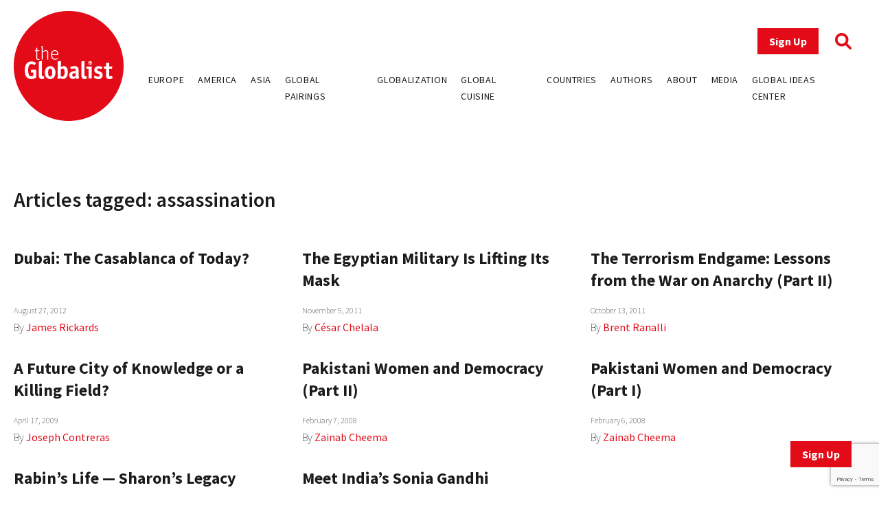

--- FILE ---
content_type: text/html; charset=utf-8
request_url: https://www.google.com/recaptcha/api2/anchor?ar=1&k=6LfY-q8pAAAAAN3LpddxMFiVySoH06K-FQfPGBtr&co=aHR0cHM6Ly93d3cudGhlZ2xvYmFsaXN0LmNvbTo0NDM.&hl=en&v=PoyoqOPhxBO7pBk68S4YbpHZ&size=invisible&anchor-ms=20000&execute-ms=30000&cb=thr7dnwtspcx
body_size: 48697
content:
<!DOCTYPE HTML><html dir="ltr" lang="en"><head><meta http-equiv="Content-Type" content="text/html; charset=UTF-8">
<meta http-equiv="X-UA-Compatible" content="IE=edge">
<title>reCAPTCHA</title>
<style type="text/css">
/* cyrillic-ext */
@font-face {
  font-family: 'Roboto';
  font-style: normal;
  font-weight: 400;
  font-stretch: 100%;
  src: url(//fonts.gstatic.com/s/roboto/v48/KFO7CnqEu92Fr1ME7kSn66aGLdTylUAMa3GUBHMdazTgWw.woff2) format('woff2');
  unicode-range: U+0460-052F, U+1C80-1C8A, U+20B4, U+2DE0-2DFF, U+A640-A69F, U+FE2E-FE2F;
}
/* cyrillic */
@font-face {
  font-family: 'Roboto';
  font-style: normal;
  font-weight: 400;
  font-stretch: 100%;
  src: url(//fonts.gstatic.com/s/roboto/v48/KFO7CnqEu92Fr1ME7kSn66aGLdTylUAMa3iUBHMdazTgWw.woff2) format('woff2');
  unicode-range: U+0301, U+0400-045F, U+0490-0491, U+04B0-04B1, U+2116;
}
/* greek-ext */
@font-face {
  font-family: 'Roboto';
  font-style: normal;
  font-weight: 400;
  font-stretch: 100%;
  src: url(//fonts.gstatic.com/s/roboto/v48/KFO7CnqEu92Fr1ME7kSn66aGLdTylUAMa3CUBHMdazTgWw.woff2) format('woff2');
  unicode-range: U+1F00-1FFF;
}
/* greek */
@font-face {
  font-family: 'Roboto';
  font-style: normal;
  font-weight: 400;
  font-stretch: 100%;
  src: url(//fonts.gstatic.com/s/roboto/v48/KFO7CnqEu92Fr1ME7kSn66aGLdTylUAMa3-UBHMdazTgWw.woff2) format('woff2');
  unicode-range: U+0370-0377, U+037A-037F, U+0384-038A, U+038C, U+038E-03A1, U+03A3-03FF;
}
/* math */
@font-face {
  font-family: 'Roboto';
  font-style: normal;
  font-weight: 400;
  font-stretch: 100%;
  src: url(//fonts.gstatic.com/s/roboto/v48/KFO7CnqEu92Fr1ME7kSn66aGLdTylUAMawCUBHMdazTgWw.woff2) format('woff2');
  unicode-range: U+0302-0303, U+0305, U+0307-0308, U+0310, U+0312, U+0315, U+031A, U+0326-0327, U+032C, U+032F-0330, U+0332-0333, U+0338, U+033A, U+0346, U+034D, U+0391-03A1, U+03A3-03A9, U+03B1-03C9, U+03D1, U+03D5-03D6, U+03F0-03F1, U+03F4-03F5, U+2016-2017, U+2034-2038, U+203C, U+2040, U+2043, U+2047, U+2050, U+2057, U+205F, U+2070-2071, U+2074-208E, U+2090-209C, U+20D0-20DC, U+20E1, U+20E5-20EF, U+2100-2112, U+2114-2115, U+2117-2121, U+2123-214F, U+2190, U+2192, U+2194-21AE, U+21B0-21E5, U+21F1-21F2, U+21F4-2211, U+2213-2214, U+2216-22FF, U+2308-230B, U+2310, U+2319, U+231C-2321, U+2336-237A, U+237C, U+2395, U+239B-23B7, U+23D0, U+23DC-23E1, U+2474-2475, U+25AF, U+25B3, U+25B7, U+25BD, U+25C1, U+25CA, U+25CC, U+25FB, U+266D-266F, U+27C0-27FF, U+2900-2AFF, U+2B0E-2B11, U+2B30-2B4C, U+2BFE, U+3030, U+FF5B, U+FF5D, U+1D400-1D7FF, U+1EE00-1EEFF;
}
/* symbols */
@font-face {
  font-family: 'Roboto';
  font-style: normal;
  font-weight: 400;
  font-stretch: 100%;
  src: url(//fonts.gstatic.com/s/roboto/v48/KFO7CnqEu92Fr1ME7kSn66aGLdTylUAMaxKUBHMdazTgWw.woff2) format('woff2');
  unicode-range: U+0001-000C, U+000E-001F, U+007F-009F, U+20DD-20E0, U+20E2-20E4, U+2150-218F, U+2190, U+2192, U+2194-2199, U+21AF, U+21E6-21F0, U+21F3, U+2218-2219, U+2299, U+22C4-22C6, U+2300-243F, U+2440-244A, U+2460-24FF, U+25A0-27BF, U+2800-28FF, U+2921-2922, U+2981, U+29BF, U+29EB, U+2B00-2BFF, U+4DC0-4DFF, U+FFF9-FFFB, U+10140-1018E, U+10190-1019C, U+101A0, U+101D0-101FD, U+102E0-102FB, U+10E60-10E7E, U+1D2C0-1D2D3, U+1D2E0-1D37F, U+1F000-1F0FF, U+1F100-1F1AD, U+1F1E6-1F1FF, U+1F30D-1F30F, U+1F315, U+1F31C, U+1F31E, U+1F320-1F32C, U+1F336, U+1F378, U+1F37D, U+1F382, U+1F393-1F39F, U+1F3A7-1F3A8, U+1F3AC-1F3AF, U+1F3C2, U+1F3C4-1F3C6, U+1F3CA-1F3CE, U+1F3D4-1F3E0, U+1F3ED, U+1F3F1-1F3F3, U+1F3F5-1F3F7, U+1F408, U+1F415, U+1F41F, U+1F426, U+1F43F, U+1F441-1F442, U+1F444, U+1F446-1F449, U+1F44C-1F44E, U+1F453, U+1F46A, U+1F47D, U+1F4A3, U+1F4B0, U+1F4B3, U+1F4B9, U+1F4BB, U+1F4BF, U+1F4C8-1F4CB, U+1F4D6, U+1F4DA, U+1F4DF, U+1F4E3-1F4E6, U+1F4EA-1F4ED, U+1F4F7, U+1F4F9-1F4FB, U+1F4FD-1F4FE, U+1F503, U+1F507-1F50B, U+1F50D, U+1F512-1F513, U+1F53E-1F54A, U+1F54F-1F5FA, U+1F610, U+1F650-1F67F, U+1F687, U+1F68D, U+1F691, U+1F694, U+1F698, U+1F6AD, U+1F6B2, U+1F6B9-1F6BA, U+1F6BC, U+1F6C6-1F6CF, U+1F6D3-1F6D7, U+1F6E0-1F6EA, U+1F6F0-1F6F3, U+1F6F7-1F6FC, U+1F700-1F7FF, U+1F800-1F80B, U+1F810-1F847, U+1F850-1F859, U+1F860-1F887, U+1F890-1F8AD, U+1F8B0-1F8BB, U+1F8C0-1F8C1, U+1F900-1F90B, U+1F93B, U+1F946, U+1F984, U+1F996, U+1F9E9, U+1FA00-1FA6F, U+1FA70-1FA7C, U+1FA80-1FA89, U+1FA8F-1FAC6, U+1FACE-1FADC, U+1FADF-1FAE9, U+1FAF0-1FAF8, U+1FB00-1FBFF;
}
/* vietnamese */
@font-face {
  font-family: 'Roboto';
  font-style: normal;
  font-weight: 400;
  font-stretch: 100%;
  src: url(//fonts.gstatic.com/s/roboto/v48/KFO7CnqEu92Fr1ME7kSn66aGLdTylUAMa3OUBHMdazTgWw.woff2) format('woff2');
  unicode-range: U+0102-0103, U+0110-0111, U+0128-0129, U+0168-0169, U+01A0-01A1, U+01AF-01B0, U+0300-0301, U+0303-0304, U+0308-0309, U+0323, U+0329, U+1EA0-1EF9, U+20AB;
}
/* latin-ext */
@font-face {
  font-family: 'Roboto';
  font-style: normal;
  font-weight: 400;
  font-stretch: 100%;
  src: url(//fonts.gstatic.com/s/roboto/v48/KFO7CnqEu92Fr1ME7kSn66aGLdTylUAMa3KUBHMdazTgWw.woff2) format('woff2');
  unicode-range: U+0100-02BA, U+02BD-02C5, U+02C7-02CC, U+02CE-02D7, U+02DD-02FF, U+0304, U+0308, U+0329, U+1D00-1DBF, U+1E00-1E9F, U+1EF2-1EFF, U+2020, U+20A0-20AB, U+20AD-20C0, U+2113, U+2C60-2C7F, U+A720-A7FF;
}
/* latin */
@font-face {
  font-family: 'Roboto';
  font-style: normal;
  font-weight: 400;
  font-stretch: 100%;
  src: url(//fonts.gstatic.com/s/roboto/v48/KFO7CnqEu92Fr1ME7kSn66aGLdTylUAMa3yUBHMdazQ.woff2) format('woff2');
  unicode-range: U+0000-00FF, U+0131, U+0152-0153, U+02BB-02BC, U+02C6, U+02DA, U+02DC, U+0304, U+0308, U+0329, U+2000-206F, U+20AC, U+2122, U+2191, U+2193, U+2212, U+2215, U+FEFF, U+FFFD;
}
/* cyrillic-ext */
@font-face {
  font-family: 'Roboto';
  font-style: normal;
  font-weight: 500;
  font-stretch: 100%;
  src: url(//fonts.gstatic.com/s/roboto/v48/KFO7CnqEu92Fr1ME7kSn66aGLdTylUAMa3GUBHMdazTgWw.woff2) format('woff2');
  unicode-range: U+0460-052F, U+1C80-1C8A, U+20B4, U+2DE0-2DFF, U+A640-A69F, U+FE2E-FE2F;
}
/* cyrillic */
@font-face {
  font-family: 'Roboto';
  font-style: normal;
  font-weight: 500;
  font-stretch: 100%;
  src: url(//fonts.gstatic.com/s/roboto/v48/KFO7CnqEu92Fr1ME7kSn66aGLdTylUAMa3iUBHMdazTgWw.woff2) format('woff2');
  unicode-range: U+0301, U+0400-045F, U+0490-0491, U+04B0-04B1, U+2116;
}
/* greek-ext */
@font-face {
  font-family: 'Roboto';
  font-style: normal;
  font-weight: 500;
  font-stretch: 100%;
  src: url(//fonts.gstatic.com/s/roboto/v48/KFO7CnqEu92Fr1ME7kSn66aGLdTylUAMa3CUBHMdazTgWw.woff2) format('woff2');
  unicode-range: U+1F00-1FFF;
}
/* greek */
@font-face {
  font-family: 'Roboto';
  font-style: normal;
  font-weight: 500;
  font-stretch: 100%;
  src: url(//fonts.gstatic.com/s/roboto/v48/KFO7CnqEu92Fr1ME7kSn66aGLdTylUAMa3-UBHMdazTgWw.woff2) format('woff2');
  unicode-range: U+0370-0377, U+037A-037F, U+0384-038A, U+038C, U+038E-03A1, U+03A3-03FF;
}
/* math */
@font-face {
  font-family: 'Roboto';
  font-style: normal;
  font-weight: 500;
  font-stretch: 100%;
  src: url(//fonts.gstatic.com/s/roboto/v48/KFO7CnqEu92Fr1ME7kSn66aGLdTylUAMawCUBHMdazTgWw.woff2) format('woff2');
  unicode-range: U+0302-0303, U+0305, U+0307-0308, U+0310, U+0312, U+0315, U+031A, U+0326-0327, U+032C, U+032F-0330, U+0332-0333, U+0338, U+033A, U+0346, U+034D, U+0391-03A1, U+03A3-03A9, U+03B1-03C9, U+03D1, U+03D5-03D6, U+03F0-03F1, U+03F4-03F5, U+2016-2017, U+2034-2038, U+203C, U+2040, U+2043, U+2047, U+2050, U+2057, U+205F, U+2070-2071, U+2074-208E, U+2090-209C, U+20D0-20DC, U+20E1, U+20E5-20EF, U+2100-2112, U+2114-2115, U+2117-2121, U+2123-214F, U+2190, U+2192, U+2194-21AE, U+21B0-21E5, U+21F1-21F2, U+21F4-2211, U+2213-2214, U+2216-22FF, U+2308-230B, U+2310, U+2319, U+231C-2321, U+2336-237A, U+237C, U+2395, U+239B-23B7, U+23D0, U+23DC-23E1, U+2474-2475, U+25AF, U+25B3, U+25B7, U+25BD, U+25C1, U+25CA, U+25CC, U+25FB, U+266D-266F, U+27C0-27FF, U+2900-2AFF, U+2B0E-2B11, U+2B30-2B4C, U+2BFE, U+3030, U+FF5B, U+FF5D, U+1D400-1D7FF, U+1EE00-1EEFF;
}
/* symbols */
@font-face {
  font-family: 'Roboto';
  font-style: normal;
  font-weight: 500;
  font-stretch: 100%;
  src: url(//fonts.gstatic.com/s/roboto/v48/KFO7CnqEu92Fr1ME7kSn66aGLdTylUAMaxKUBHMdazTgWw.woff2) format('woff2');
  unicode-range: U+0001-000C, U+000E-001F, U+007F-009F, U+20DD-20E0, U+20E2-20E4, U+2150-218F, U+2190, U+2192, U+2194-2199, U+21AF, U+21E6-21F0, U+21F3, U+2218-2219, U+2299, U+22C4-22C6, U+2300-243F, U+2440-244A, U+2460-24FF, U+25A0-27BF, U+2800-28FF, U+2921-2922, U+2981, U+29BF, U+29EB, U+2B00-2BFF, U+4DC0-4DFF, U+FFF9-FFFB, U+10140-1018E, U+10190-1019C, U+101A0, U+101D0-101FD, U+102E0-102FB, U+10E60-10E7E, U+1D2C0-1D2D3, U+1D2E0-1D37F, U+1F000-1F0FF, U+1F100-1F1AD, U+1F1E6-1F1FF, U+1F30D-1F30F, U+1F315, U+1F31C, U+1F31E, U+1F320-1F32C, U+1F336, U+1F378, U+1F37D, U+1F382, U+1F393-1F39F, U+1F3A7-1F3A8, U+1F3AC-1F3AF, U+1F3C2, U+1F3C4-1F3C6, U+1F3CA-1F3CE, U+1F3D4-1F3E0, U+1F3ED, U+1F3F1-1F3F3, U+1F3F5-1F3F7, U+1F408, U+1F415, U+1F41F, U+1F426, U+1F43F, U+1F441-1F442, U+1F444, U+1F446-1F449, U+1F44C-1F44E, U+1F453, U+1F46A, U+1F47D, U+1F4A3, U+1F4B0, U+1F4B3, U+1F4B9, U+1F4BB, U+1F4BF, U+1F4C8-1F4CB, U+1F4D6, U+1F4DA, U+1F4DF, U+1F4E3-1F4E6, U+1F4EA-1F4ED, U+1F4F7, U+1F4F9-1F4FB, U+1F4FD-1F4FE, U+1F503, U+1F507-1F50B, U+1F50D, U+1F512-1F513, U+1F53E-1F54A, U+1F54F-1F5FA, U+1F610, U+1F650-1F67F, U+1F687, U+1F68D, U+1F691, U+1F694, U+1F698, U+1F6AD, U+1F6B2, U+1F6B9-1F6BA, U+1F6BC, U+1F6C6-1F6CF, U+1F6D3-1F6D7, U+1F6E0-1F6EA, U+1F6F0-1F6F3, U+1F6F7-1F6FC, U+1F700-1F7FF, U+1F800-1F80B, U+1F810-1F847, U+1F850-1F859, U+1F860-1F887, U+1F890-1F8AD, U+1F8B0-1F8BB, U+1F8C0-1F8C1, U+1F900-1F90B, U+1F93B, U+1F946, U+1F984, U+1F996, U+1F9E9, U+1FA00-1FA6F, U+1FA70-1FA7C, U+1FA80-1FA89, U+1FA8F-1FAC6, U+1FACE-1FADC, U+1FADF-1FAE9, U+1FAF0-1FAF8, U+1FB00-1FBFF;
}
/* vietnamese */
@font-face {
  font-family: 'Roboto';
  font-style: normal;
  font-weight: 500;
  font-stretch: 100%;
  src: url(//fonts.gstatic.com/s/roboto/v48/KFO7CnqEu92Fr1ME7kSn66aGLdTylUAMa3OUBHMdazTgWw.woff2) format('woff2');
  unicode-range: U+0102-0103, U+0110-0111, U+0128-0129, U+0168-0169, U+01A0-01A1, U+01AF-01B0, U+0300-0301, U+0303-0304, U+0308-0309, U+0323, U+0329, U+1EA0-1EF9, U+20AB;
}
/* latin-ext */
@font-face {
  font-family: 'Roboto';
  font-style: normal;
  font-weight: 500;
  font-stretch: 100%;
  src: url(//fonts.gstatic.com/s/roboto/v48/KFO7CnqEu92Fr1ME7kSn66aGLdTylUAMa3KUBHMdazTgWw.woff2) format('woff2');
  unicode-range: U+0100-02BA, U+02BD-02C5, U+02C7-02CC, U+02CE-02D7, U+02DD-02FF, U+0304, U+0308, U+0329, U+1D00-1DBF, U+1E00-1E9F, U+1EF2-1EFF, U+2020, U+20A0-20AB, U+20AD-20C0, U+2113, U+2C60-2C7F, U+A720-A7FF;
}
/* latin */
@font-face {
  font-family: 'Roboto';
  font-style: normal;
  font-weight: 500;
  font-stretch: 100%;
  src: url(//fonts.gstatic.com/s/roboto/v48/KFO7CnqEu92Fr1ME7kSn66aGLdTylUAMa3yUBHMdazQ.woff2) format('woff2');
  unicode-range: U+0000-00FF, U+0131, U+0152-0153, U+02BB-02BC, U+02C6, U+02DA, U+02DC, U+0304, U+0308, U+0329, U+2000-206F, U+20AC, U+2122, U+2191, U+2193, U+2212, U+2215, U+FEFF, U+FFFD;
}
/* cyrillic-ext */
@font-face {
  font-family: 'Roboto';
  font-style: normal;
  font-weight: 900;
  font-stretch: 100%;
  src: url(//fonts.gstatic.com/s/roboto/v48/KFO7CnqEu92Fr1ME7kSn66aGLdTylUAMa3GUBHMdazTgWw.woff2) format('woff2');
  unicode-range: U+0460-052F, U+1C80-1C8A, U+20B4, U+2DE0-2DFF, U+A640-A69F, U+FE2E-FE2F;
}
/* cyrillic */
@font-face {
  font-family: 'Roboto';
  font-style: normal;
  font-weight: 900;
  font-stretch: 100%;
  src: url(//fonts.gstatic.com/s/roboto/v48/KFO7CnqEu92Fr1ME7kSn66aGLdTylUAMa3iUBHMdazTgWw.woff2) format('woff2');
  unicode-range: U+0301, U+0400-045F, U+0490-0491, U+04B0-04B1, U+2116;
}
/* greek-ext */
@font-face {
  font-family: 'Roboto';
  font-style: normal;
  font-weight: 900;
  font-stretch: 100%;
  src: url(//fonts.gstatic.com/s/roboto/v48/KFO7CnqEu92Fr1ME7kSn66aGLdTylUAMa3CUBHMdazTgWw.woff2) format('woff2');
  unicode-range: U+1F00-1FFF;
}
/* greek */
@font-face {
  font-family: 'Roboto';
  font-style: normal;
  font-weight: 900;
  font-stretch: 100%;
  src: url(//fonts.gstatic.com/s/roboto/v48/KFO7CnqEu92Fr1ME7kSn66aGLdTylUAMa3-UBHMdazTgWw.woff2) format('woff2');
  unicode-range: U+0370-0377, U+037A-037F, U+0384-038A, U+038C, U+038E-03A1, U+03A3-03FF;
}
/* math */
@font-face {
  font-family: 'Roboto';
  font-style: normal;
  font-weight: 900;
  font-stretch: 100%;
  src: url(//fonts.gstatic.com/s/roboto/v48/KFO7CnqEu92Fr1ME7kSn66aGLdTylUAMawCUBHMdazTgWw.woff2) format('woff2');
  unicode-range: U+0302-0303, U+0305, U+0307-0308, U+0310, U+0312, U+0315, U+031A, U+0326-0327, U+032C, U+032F-0330, U+0332-0333, U+0338, U+033A, U+0346, U+034D, U+0391-03A1, U+03A3-03A9, U+03B1-03C9, U+03D1, U+03D5-03D6, U+03F0-03F1, U+03F4-03F5, U+2016-2017, U+2034-2038, U+203C, U+2040, U+2043, U+2047, U+2050, U+2057, U+205F, U+2070-2071, U+2074-208E, U+2090-209C, U+20D0-20DC, U+20E1, U+20E5-20EF, U+2100-2112, U+2114-2115, U+2117-2121, U+2123-214F, U+2190, U+2192, U+2194-21AE, U+21B0-21E5, U+21F1-21F2, U+21F4-2211, U+2213-2214, U+2216-22FF, U+2308-230B, U+2310, U+2319, U+231C-2321, U+2336-237A, U+237C, U+2395, U+239B-23B7, U+23D0, U+23DC-23E1, U+2474-2475, U+25AF, U+25B3, U+25B7, U+25BD, U+25C1, U+25CA, U+25CC, U+25FB, U+266D-266F, U+27C0-27FF, U+2900-2AFF, U+2B0E-2B11, U+2B30-2B4C, U+2BFE, U+3030, U+FF5B, U+FF5D, U+1D400-1D7FF, U+1EE00-1EEFF;
}
/* symbols */
@font-face {
  font-family: 'Roboto';
  font-style: normal;
  font-weight: 900;
  font-stretch: 100%;
  src: url(//fonts.gstatic.com/s/roboto/v48/KFO7CnqEu92Fr1ME7kSn66aGLdTylUAMaxKUBHMdazTgWw.woff2) format('woff2');
  unicode-range: U+0001-000C, U+000E-001F, U+007F-009F, U+20DD-20E0, U+20E2-20E4, U+2150-218F, U+2190, U+2192, U+2194-2199, U+21AF, U+21E6-21F0, U+21F3, U+2218-2219, U+2299, U+22C4-22C6, U+2300-243F, U+2440-244A, U+2460-24FF, U+25A0-27BF, U+2800-28FF, U+2921-2922, U+2981, U+29BF, U+29EB, U+2B00-2BFF, U+4DC0-4DFF, U+FFF9-FFFB, U+10140-1018E, U+10190-1019C, U+101A0, U+101D0-101FD, U+102E0-102FB, U+10E60-10E7E, U+1D2C0-1D2D3, U+1D2E0-1D37F, U+1F000-1F0FF, U+1F100-1F1AD, U+1F1E6-1F1FF, U+1F30D-1F30F, U+1F315, U+1F31C, U+1F31E, U+1F320-1F32C, U+1F336, U+1F378, U+1F37D, U+1F382, U+1F393-1F39F, U+1F3A7-1F3A8, U+1F3AC-1F3AF, U+1F3C2, U+1F3C4-1F3C6, U+1F3CA-1F3CE, U+1F3D4-1F3E0, U+1F3ED, U+1F3F1-1F3F3, U+1F3F5-1F3F7, U+1F408, U+1F415, U+1F41F, U+1F426, U+1F43F, U+1F441-1F442, U+1F444, U+1F446-1F449, U+1F44C-1F44E, U+1F453, U+1F46A, U+1F47D, U+1F4A3, U+1F4B0, U+1F4B3, U+1F4B9, U+1F4BB, U+1F4BF, U+1F4C8-1F4CB, U+1F4D6, U+1F4DA, U+1F4DF, U+1F4E3-1F4E6, U+1F4EA-1F4ED, U+1F4F7, U+1F4F9-1F4FB, U+1F4FD-1F4FE, U+1F503, U+1F507-1F50B, U+1F50D, U+1F512-1F513, U+1F53E-1F54A, U+1F54F-1F5FA, U+1F610, U+1F650-1F67F, U+1F687, U+1F68D, U+1F691, U+1F694, U+1F698, U+1F6AD, U+1F6B2, U+1F6B9-1F6BA, U+1F6BC, U+1F6C6-1F6CF, U+1F6D3-1F6D7, U+1F6E0-1F6EA, U+1F6F0-1F6F3, U+1F6F7-1F6FC, U+1F700-1F7FF, U+1F800-1F80B, U+1F810-1F847, U+1F850-1F859, U+1F860-1F887, U+1F890-1F8AD, U+1F8B0-1F8BB, U+1F8C0-1F8C1, U+1F900-1F90B, U+1F93B, U+1F946, U+1F984, U+1F996, U+1F9E9, U+1FA00-1FA6F, U+1FA70-1FA7C, U+1FA80-1FA89, U+1FA8F-1FAC6, U+1FACE-1FADC, U+1FADF-1FAE9, U+1FAF0-1FAF8, U+1FB00-1FBFF;
}
/* vietnamese */
@font-face {
  font-family: 'Roboto';
  font-style: normal;
  font-weight: 900;
  font-stretch: 100%;
  src: url(//fonts.gstatic.com/s/roboto/v48/KFO7CnqEu92Fr1ME7kSn66aGLdTylUAMa3OUBHMdazTgWw.woff2) format('woff2');
  unicode-range: U+0102-0103, U+0110-0111, U+0128-0129, U+0168-0169, U+01A0-01A1, U+01AF-01B0, U+0300-0301, U+0303-0304, U+0308-0309, U+0323, U+0329, U+1EA0-1EF9, U+20AB;
}
/* latin-ext */
@font-face {
  font-family: 'Roboto';
  font-style: normal;
  font-weight: 900;
  font-stretch: 100%;
  src: url(//fonts.gstatic.com/s/roboto/v48/KFO7CnqEu92Fr1ME7kSn66aGLdTylUAMa3KUBHMdazTgWw.woff2) format('woff2');
  unicode-range: U+0100-02BA, U+02BD-02C5, U+02C7-02CC, U+02CE-02D7, U+02DD-02FF, U+0304, U+0308, U+0329, U+1D00-1DBF, U+1E00-1E9F, U+1EF2-1EFF, U+2020, U+20A0-20AB, U+20AD-20C0, U+2113, U+2C60-2C7F, U+A720-A7FF;
}
/* latin */
@font-face {
  font-family: 'Roboto';
  font-style: normal;
  font-weight: 900;
  font-stretch: 100%;
  src: url(//fonts.gstatic.com/s/roboto/v48/KFO7CnqEu92Fr1ME7kSn66aGLdTylUAMa3yUBHMdazQ.woff2) format('woff2');
  unicode-range: U+0000-00FF, U+0131, U+0152-0153, U+02BB-02BC, U+02C6, U+02DA, U+02DC, U+0304, U+0308, U+0329, U+2000-206F, U+20AC, U+2122, U+2191, U+2193, U+2212, U+2215, U+FEFF, U+FFFD;
}

</style>
<link rel="stylesheet" type="text/css" href="https://www.gstatic.com/recaptcha/releases/PoyoqOPhxBO7pBk68S4YbpHZ/styles__ltr.css">
<script nonce="XkMXzqGbCYOG6rEyIPEcNQ" type="text/javascript">window['__recaptcha_api'] = 'https://www.google.com/recaptcha/api2/';</script>
<script type="text/javascript" src="https://www.gstatic.com/recaptcha/releases/PoyoqOPhxBO7pBk68S4YbpHZ/recaptcha__en.js" nonce="XkMXzqGbCYOG6rEyIPEcNQ">
      
    </script></head>
<body><div id="rc-anchor-alert" class="rc-anchor-alert"></div>
<input type="hidden" id="recaptcha-token" value="[base64]">
<script type="text/javascript" nonce="XkMXzqGbCYOG6rEyIPEcNQ">
      recaptcha.anchor.Main.init("[\x22ainput\x22,[\x22bgdata\x22,\x22\x22,\[base64]/[base64]/[base64]/ZyhXLGgpOnEoW04sMjEsbF0sVywwKSxoKSxmYWxzZSxmYWxzZSl9Y2F0Y2goayl7RygzNTgsVyk/[base64]/[base64]/[base64]/[base64]/[base64]/[base64]/[base64]/bmV3IEJbT10oRFswXSk6dz09Mj9uZXcgQltPXShEWzBdLERbMV0pOnc9PTM/bmV3IEJbT10oRFswXSxEWzFdLERbMl0pOnc9PTQ/[base64]/[base64]/[base64]/[base64]/[base64]\\u003d\x22,\[base64]\\u003d\x22,\x22GMO9ISc5wp01w71VwonCuRnDkxLCrsOJW3ZQZ8O7WQ/DoEkdOF0LwoHDtsOiDBd6WcKde8Kgw5IZw5LDoMOWw4VcICUYC0p/[base64]/DjjNXfy/CiGHDtsKkGSrDnVBsw5LCk8Oow6rCjmVYw4pRAGjCkTVXw6nDp8OXDMO9WT09I1fCpCvCksOdwrvDgcOZwoPDpMOfwr56w7XCssOAdgAywrRlwqHCt3/DmMO8w4Z3fMO1w6EJIcKqw6trw5QVLmLDmcKSDsOgbcODwrfDhsO+wqV+RUU+w6LDql5ZQl3ChcO3NTVFworDj8KdwrwFRcOJMn1JLMK2HsOywqvCpMKvDsKqwpHDt8K8YMK0IsOiYi1fw6QuYyARfsOmP1RWcBzCu8KZw6oQeWdPJ8Kiw6LCuzcPIx5GCcKMw4/CncOmwqLDisKwBsOAw6XDmcKbXWjCmMORw5fCscK2woBpbcOYwpTCom/DvzPCuMOww6XDkU3DuWw8CmwKw6ElL8OyKsKgw5NNw6gJwqfDisOUw5MHw7HDnGYVw6obSMK+PzvDqjREw6hUwpBrRzrDnBQ2wok7cMOAwrM9CsORwpE1w6FbZsKCQX4gDcKBFMKpUFggw4xveXXDoMO7FcK/[base64]/CpUnCssO3Z3AjDMKtNsKCDBIQYsObLMOMS8K4I8OKFQYhPFshf8OtHwgbdCbDs2pRw5lUaBdfTcOLaX3Cs2xNw6B7w7ZlaHpaw5DCgMKgXURowpliw4Vxw4LDgBPDvVvDvsKSZgrClU/[base64]/DicOwYFjCsMKGBAcBDMK4w7fDvBAcf0Q7c8OUD8KfVFPCo1bCncOhWw3ClMKRA8O6KsKqw6JJCMOXTcOvMGZXO8Kiwop6EnTDg8OXfMO/P8OHflLDn8O4w7TCjcKAbCHDrQFiw6ARw4HDp8Kcw4Bbwq5jw5jCjsOkwroyw44xwo4aw5rCs8KwwqPCkifCpcOBDQXCvX7CoBLDjyTCk8ObSsOrJsOuw6LCjMKySjnCl8OCw58VYHvCu8O3NcKBLcKMesO1WHjCuz7Dgy/DiwM5CE0dWlYuw4A0w53CmgDCncKvel0DExrDssKpw5A6w4NoUibCosOYwoPDq8OHw4XCsxzDlMOlw4UfwpbDjcKEw4RMLArDisKQXMKLNsK8UsKmJcKzQ8K1RDNpSyLComzCsMONSk/[base64]/[base64]/[base64]/J08Gw4PCiMOWw5Zew77DhcKNe8OGNh1wwopNKy5twqprw6fCiD/DgXDCrsOHwovCocOGVDHCn8OAeH8Xw6DCtDJQw78ve3Bbw5jDlcOkwq7DscKUesKQwpzCrMOVfcOdc8OAEcKAwrQPR8OPbMKTS8OeAX7ClVzDn2zCo8OSIUPChMK1UHnDjsORKMKgYsKcRMOawp/DhTXDusKxwrAaFMKrScORAkw9eMO/w4TCrcK/w7gCwq7DtjfCg8KZPzLDvcKxeFhCwo/Dh8Kdw7g/wpnCnwPCu8OQw7tdwqbCssK7KcKew58nXW0IC0DCmsKoG8K/w6rCvnLDo8KrwqDCpsKiwqXDiigEKz/CljjCkFguPyJ/woIsB8KdNlt2w7LCoVPDiHDCi8O9JMKbwr4iccOBwpHDukzCvCpEw5jCkcKjZFEMwonCsGdBf8K2ImnDj8OdYsOmwq0/wqUywqUyw4bDkxzCjcKNw64lw7LCtsKyw5EIVjfClhbCuMOGw5tpw7jCpX/CqMKKwqXCkxlxUsK5wqF/[base64]/[base64]/DjsOzw5vCo07CksKcwr8oa8OgXsKnb04Ww4zCuQXCk8KdayZGejkZXgLCuls/Q3N8w4wDdEEKZ8ORw642wqLCusKPw5TDoMOgKxoZwrDChMOBK0w1w4TDvkVKf8KKXidUZzfDpsO2w6rCh8OHSMOBLkF+wr1QVALCncOsXzjDssO6BcKMfm/ClsKdGxMZZsOwYHPCgcOFZMKUwoXCgRFTwrLCoEwkdcO3O8K+ckUhw6/DpTx4wqo2Cg9vKTwdS8KVThpnw70Xw6rDsj4sLVfCuBLClMOmXEIkwpN3wqJ0bMO1I2AhwoLDhcKrwr0Qwo7DjyLDgsOhBUkgCjlOw495AsOkw4HDjABkw7bCgxRXSD3DkMKiw6zCvsOcw5tNwpXCmwFpwqrCmsOZLsKZwog+wrTDoA/DisKMFgpvFMKtwr4UDE8nw4gqF2cyNcOMI8OFw5HChMOrIFYXPCwRBsKWw59Nwox9aQbDlSACw7/Dm1Yuw7Ufw6rCuEInd2PCtcOvw4NfbMO1wpbDjn3CkMO5wrvDqcOmR8Ogw6fCnUwrw6EeXMKsw73DhsONAXdcw4rDmCfCoMOyGk7DjcOkwrXDgcOxwqjDmijDj8Kxw6zCukRaN0sSSxBzKsOyOg00aRs7CAHCuz/DrmJsw5XDo145MsOew58HwqTDrUbCnlLCo8Kdw6pWcEkGcsO6cgXCnsOrCizDjcO7w64TwoAqAcKrw6R+AcKsYwJ/H8O4woPDnmx/w6nCq0rDq33Cvy7DssOzwolSw6zCkT3DhhFCw5oCwoPDlcOuwrZRc1TDjMKfSDpoaHBNwqlLMHTCtcO5fcKeGWd/woJ7wpxAEMK/cMO9w6/[base64]/DpBXDvXlRQB/[base64]/[base64]/[base64]/[base64]/CqcOPaEJqwo3CtyTDnFEXw6RzwrLCuMOcwpRlT8K5BcK5cMOCw6QhwojCtB0MDsOoGcKEw7PCusKqwpPDhMOpccKKw7bChcKQw5bCgsOowrsswoFWE3guJ8O2w67Dr8OwQUhKGQEAw6R/Rz3CscOYYcOSw4zCgsK0w7zCo8OtQMOBGSPCpsKUQ8OMViXDgsK5wqxCwrrDnsO9w4PDhxzCq3PDgsKVXgPDpF/Diw1ewoHCpMOJwrwJwrLCnMKjK8K/wq/Ct8KGwqtoUsKPw4HDmzTDt0jCoC/DuUDDjsO3CcKxwrzDrsO5w7/DqMOBw4vDikPCh8OCfsOlWj/DjsOzFcOYwpU0XlkJEMO2GcO+aQ8GbB3DjcKZwpXDvsOFwoc0w4o0OjbDgUXDt2bDj8OewoPDtngRw4VNW2U1w7vCsxzDsSBQAnfDt0Vzw5TDmg7DoMKJwrbDhBnCrcOAw4luw4QDwoxlwovCjsOrw47DuhVRPjspUgcawrfDkMObwonCm8K/w6rDlE7Dqi43czNFDsKXK1vDozYDw4HCtMKrBcODwpJ0D8KvworDrMKOwpIowozDvsKyw6LCrsK6YMKzSg7CrcKowonCgwXDqRLDjsKVwqPCox9YwqUxw5VIwr/DjcO/WAdGYiDDqcKnaiXCksKvw57CnGwuwqTDsF3DkMKXwq3CmUzCpiQ2B1srwojDp2TClGZBZ8OMwoc4AGTDtBYpZcKUw57DokR+wo/[base64]/CjEzDhkPClMKPw6vDhMK4w68uQMODwpjCsELCrnnCq17CrjpEwphVw6/CiDXDgAY0LcOYYcKuwoNTw7xLMz/[base64]/[base64]/CkFTChMKbw7TDpDbDssOowrnDrMOySMOtF2jCjsOjI8KvLwJFfE8ocR/Cm3Iew6PClXnCv1rCnsOuVMOabXFfdHjDn8ORwogtWn/DmsOCwqzDm8K+wpogMsKtwpJJUsK4ZcO3cMOPw4rDhsKYFnLCkB1cGFcdw4UAa8ONagZ0QsO5wrjChcO7wod7JcOyw5nDlSolw4TCpsO7w6fDv8K2wr1uw5rCuWnDtzTDoMOJw7XCtsOmwojDsMOnwpLClsOCdnw0QcKHw7B4w7A/VTDDkSHDoMOCw4rDtcOVbsOBwr/[base64]/Dl2waHsOcw5vCm8OdFjfChsKyHcObw6IOYUTDgVdzw4/Cq1kMw5ZPwo1ywrjDs8Kbwp/CtkocwpTDrGErQsKOBjcBKMOPPVI4w5w0w6IoDBjDl0XDlMOXw59Ew5XDjcO3w5ZEw4V2w7McwpXCmMOJPsOMGF5PCQ3DiMKQwpsSw7zCj8KNwqplWxtWAG4Qw4oQT8Oyw5p3e8Kjdjp4wpnCicOkw5fDhnd9wrovw4DCjDbDkGxhbsKGw6rDjcOGwpwvPg/DkgfDgcK9wrA0wr9/w4lCwoMgwrc2eijCmTJEYjkuaMOLY3vDkMK1NErCoF0SHHRgw6I2woTCsAEewrwGMTnCrydNwq/DhCdCwrDDjAvDo24BLMOHw4XDpHcbw6rDsG1hw6pCHcK7asKmYcK4BMKOMcK/AGMjwqJbwrvDlRcgSzhaw6LDq8K/bRsAwoDDn0lew6ovw4LDjQ/ClzLDtx/[base64]/wpklw7oWw4ZPC0lFIBwvAcKqIS/[base64]/QMKBwp/DlsKrwpbDkhsSM8KLe1TCv0MlwqdIwpfCvcK+CiNyG8KIWsOUKg7Dvx7CvsOwemMqOG40wonDjUnDjXbDsjPDg8O4IsKBVMKbw5DCj8OKCmVCwo7CjMO3OQR1w43DrMOFwrvDkMOMSsKVTHZWw4hPwo8fwpfDhcO/wowIG1jCocKLwqVWSSNzwr12KcKtSiPCqHljekZ4wrZoacKJbcK8w7Uuw7l0DsKuAxM0wqlgw5fDusKIdFNiw5LDhcKjwovDg8OwBknDtG0Aw5LDnDMTesK5PV0dSm/DnQ3CrDV6w484F3BrwrpfYcOjczVLw7bDvRLDuMKRw59KwqrDqMOSwpLCiDsHG8Ohwp3CosKCT8K6JyTDlUvDsmTDvMKTb8KQw4lAwqzDqEZNwrxKwqXCs0Q+w53DqF3CqsOSwrrDjMKvBcKJYUosw5LDmjwfMMKTwrIKwqxuw6dUM04CUcKuwqVhMjdpw7lLw4/[base64]/[base64]/[base64]/[base64]/CrxdTf8ONw4nDpi3CssK6OsOsWcOjw5J8w6s7QDkmw57CqEPCnsOmasOtw5d2w79jN8OLw78jwqLDmHtEHlxRQnRKwpB3YMKfw5hzw47DocOtw5oYw5rDvWzCvsKAwoPDkh/DmzMxw5cyMWfDgXJAwrjCrE/DnwrCiMOJw5/Cn8KaEcKywppnwqBoeVd9Zklkw5Aaw6jDkHzCk8ODw5PDp8OmwpLDqMK4KF96M2EqDR8kG2/DtMOSwpwhw48IDsKbdcKVw4LCi8OkC8O1wrLCgWtQNsOHCzDCkF0jw7DDvgbCrGw0TMOzw4Ihw7HCoBBHHjfDs8KFw4YzNcKaw4HDn8ONYMOmwqENWhbCqnjDiB10w7nCjVVQf8KEGWbDvFBuw5JAWcK9FsKRMcKxeEU/wrE4w5BHw6okw5xGw5XDlEkNLHZ/HsKcw616FsO+wp3DhcOUFsKFw5zDjVVoJcOURcKVUkbCjwBmwqhdw7PCmUoOTRNuwpXColgAwq1vAcOjOMOhSzYIbCZKwrjCuWZYwrPCuGzCtmvDpsKxZXfCmw1XE8OVw49Gw5EDI8O0EVIjbcO6asKcw6pawoooZwUWfcKkwrTCpcOXDcKhZi/CiMK1DcKowrPDkcKow7pJw4fCm8ObwoIdUWlkwpbCgcOKbWnCqMOSR8OxwpcScsOTAmV7aRjDv8KVZMOTw6TCksOvcSzClCnDiHzDszx1ccOjCMOZwqHDpMO0wrZLwoFCaGBdN8OcwphOPMOJbiDDnsKGS0rDlBcZf2dCI13CjcK/wpYDOiLCscKibV3DtifCv8KKw7p3LcKMwpLDgsKXM8O2QEbClMKhw5k2w5nCp8Kcw5TDkH/DjUN0w4EbwqcVw7PCqcKnw73DocOrQMKKMMOSw4kTwrHDlsK7w5hbw4DCoHhYeMKgSMOPNF3CqcKjGnLCi8K1w5Ikw4p/w4cdD8O2R8OOw44vw5PCt1HDmsO3wp/ChsONO2oew4AgYsKAeMK/YsKEZsOKWSbCpzEwwp/Dq8OZwpXCikY7ScKUdWQ4RcOXw4omwp90E2bDjhZ/wr1uw6XCuMK7w5sxVMOpwo/Ci8OBKlrCmcKHw7gXw6R+w6MeesKMw5RtwplTGQfDqTrCsMKTw6cNw7g2w4/[base64]/[base64]/w6bDhGUNf8KSwoBhFGbDky4xdMOAasKLwr9KwrNow7wdwrvDt8KUOsOGd8KkwpLDi3rDkT4YwqDCoMO4EcKZEMOJTsOkTcOvJcKdRcOSJQR0YsONBi1qElYRwq5jNMOaworCqsOjwoDCrU3DmzLCr8OqfMKDREtaw5QwPwIpCcKIw7ZWQMOywovDrsO6Hh0JY8K8wo/[base64]/ClMOIwqweHlHDt2pGP0vDkmLDjMKIw4rDosOsL8OZwrXDr3QXw5JSGsKZw4dtJmzCs8KbHMKKwpM5wqV8e200fcO0w6/DuMO1UMK8OsKKw4rCsCIMw6zCu8K0AsKuKkfDj3ZRwr7Dn8Kpw7fDt8Kaw5c/LsOrw5pGDsKuMgMHwpvDg3ZyZEt9ZB3DlRfDj0FAJRvCo8O0w6NxScK1OUFGw4FxRMOzwq97woTDnCwYcMOawpp7SsKCwqoYTjl6w4gSwq8awqzDncKXw4/[base64]/[base64]/CucKGwqMkw5nCrMKbPMO+wpLCvRQhwq8lSCnClMKUw7fDk8K9AsOGZXXDu8O+cTrDuETDhMKOw64vL8KQw67DtG/[base64]/DkhQuewUNWFbDgAPCrS3Dm8OSw5nDgMK6G8KXJ2pOw4TDoAEqXMKew4vChlAIBkPCoiAuwqdsLsKMAHbDucOdEsKZSzF6Yy8XJMOmIzXCisOQw4N7ClgWwoXCo1BowpPDhsO1Yh06YRpQw6dKworDjMOfwpnCij3CqMOaU8O3wr3CrQ/Dq3bDsjNLRMOlcA/CmsK4ScOlw5V3w6XCn2TCjsK1wrpOw4JOwpjCmEp8Q8KcHFMqw6lLw5kRw7rChh4sMMKtwrkXw67ChMOHwobDih45NijDosOQwpl/[base64]/HsOYTlZMwpTDtl/DhMK3w6rDjcKoecOzEVkTHlgKRXJqwocFNH7DicO2wrUNDBsFw4UaAETCjcOCw4TCpi/DpMOTZMOqDMKdwpRYQcONTzo0ew4vcBfCghLCicK3bMK8w5bCscKlSjbCk8K7TyXDm8K+DgkCLMK3SMO/wo7Dpw7DncKvw6vDl8OnwpHDinVyd0sKwodmfCLDs8K0w7AZw7E+w5w6wr3DgMKfCgR+w6Z7w4rDs3/CnsOcNMK2E8O7wqTDpsK8RnYAwqcCbHElPMKpw5rChAjDjMKPwoghS8KYDh46w6bDp1/[base64]/DMKDwoXCkMOVw65SCcO6csKGXcOpCMKxwo1cwoQgw7bCjkAtwrvDimBfwpjChBRlw4vDom59dFg2QsKdw6IPNsORJMOlTsO/[base64]/CqsKRPQzCgwnDoicCw6NiwrbDmcOWUWfDrC3CqcObIQjChsOzwogEc8Obw4h8w5oNSU45TsKpN0LCnsOZw6cQw7XCncKVw54iNB7DgW3DoQt8w5EpwrdOaxx4w4QLQm3Dh0k1wrnDisK5DT5uwqJcw5gAwqrDuj/CvBjCgMKbw6jDosK8dgRAdsOswofDlSfCpnNcLMKPQMOBw6tXW8K+wrzDjMKFw6fDjcKyIDcaNAbCkGDCmsOuwo/Csxouwp3ChsOvK1XCusOIfsKtM8KOwrzDrXHDqz9ZMCvCsHFEw4zDgWhqJsKdC8O6QkDDo3nCmF0kQsOdHsOCwo3Dg2AlwovDrMKiw4lpeyHCg2EzP2fDrUkxwqrCoiXCsHTCtHR2w4Isw7PCjkNAY1AWWcOxYUguNMOFwrglw6Q5w5Ukw4EnMQ/CnwYpKMKfV8KTw6PDrcORwobCoGEEecOIw68mC8OZKHwbVwtlwp8Ew4kjwo/[base64]/[base64]/DjXDrsOKwoQKasKbwqbDtcOywoHCmcK/wpXDllzDglTCpMOuTHnDtsOnWi7CocKKw7/Coj7DnMKHMH7CvMKVYsOCwqrCqwXDl1lkw7UbNn/CksOeMcKddsOwVMO8UcKmwpkTWFjDtj3DjcKaHcOOw7nDlRHDiWh4w4PCpcOdwoHCtcKHHTbCicOIw4EOJjnDnsK3YnhrSTXDusK8QjM2VcKVOsK2MsKcwqbCh8ONdMKrV8KPwoJgdXzCu8O3wr/CrsOSw40gw4bCsBFoLcObIxbClsOydwRjwolRwpEGB8Knw5EVw7hfwoHCnVLDtcKgXMKswpZuwr1gwrnCvSUzwrnDoV3ChMOxw6Fzdi1QwqDDjD5owqJ2PcOgw7zCsUtww5jDhcOcDcKOBBrClQbCs2NXwqIvwpIrNsKGA3ptw7/[base64]/DoBsdF0LDqwh4w7wpwp5aQRMZRMOCU8Krw5kdw6oKw4RCLcKHwq1Gw55tTsKTCMKcwo0vwojCtMO0ZRVIBBLCg8ORwr/DqsOnw4jDgcKswrdhPinDksOlYsOFw6XCnwdwUcKrw6FPJUDClsOywr7Dhz7CocKpMi3DthfCqXVZDMOhLjnDn8ORw5kIwr3Dq2I4Cm8+HcOIwpMMTMKaw4IFSn/Cl8KrYm7DocOYwox9w5DDm8K3w5p8fiQGw4HCuil1w5tpVQUSw4DDpMKrw6nDrcKLwoQWwpLDngojwrzDlcK+TMOuw7RGUcODHD3CoH/[base64]/wp5OwozCqlJ/[base64]/DqcKiw5pCw5I6w5rCi3JkdnvDkcO6w5vCnzFBWMOWwqvCucKtfi3DkMOtw6JYfsOZw7UvPsKZw7k1MsKzeBHCmsKvIcObQUbDoGlIwoorX1/[base64]/[base64]/CisKJC8K/JyYlw4PCumRWwoU3wqxIKnUccmfDlcOTwoFnchtOw4rCpwnDhx7DjDcfMg9mbhUTwqBQw5DCqcKWw5zDjMKzZcO0woQowoUEw6I6wofDtcKaw4/DgsOibcKOGhliWk9aSsOqw5xPw6Anw5cZwrzCgR56Ynp2TMKCHcKFRVHCnsOyJWN3wp/[base64]/DqMKrw6dkw7pmGsKSNUPDjcOAacObw7zDhFPCocKnwqJ4JsO+ExLCosKrPSJUSsOswqDCrVzDmMOQEkN/w4TDqFjDr8KJwqnDpsO0WgPDh8Kyw6HCuXTCo3kRw5jDt8OtwooTw5MewojCncO+wqDCt2DCh8OOwo/[base64]/DusKlO8O7YxYBwqXDrQQmwofCkiTDlcODwoMyOQDDvMKHQcOcHMOgLsOMJypOw4Bpw7bCtSPDpMOdEXHCosKlwo/[base64]/DqTPCosK7wrNtwpcpwpUhPMK7wo5gw4FBMW3CkcOywp/[base64]/w7vCrcKWwo17w4NYwpPDgw0yw6nCkMOUwoY1Mk/DpMKWIFNXG1vDn8K/w5BPw49VDMOXU0DCghEjXcKCwqHDtBJ6BAckwrfCmjVaw5svw4LCvU/Dm31HNsKaWHrDhsKswrpueDHDviLCrysXwonDs8KOKMO0w4Fgw6zCg8KTA0wCMsOhw4vCnMKKQcOUODjDtkcVR8KEw43Cth9ewqB3wp9dQHPDrMKFBwPDmQNlZ8Ojwp8zQmHCqwnDhcKew4LDghPCiMOxw5xuwqzDrjBDPnc/alxJw6cdw7rDmRbCmSnCqn09w7U/LkIwZjrDi8O3a8Opw7ADUltqQUjDhcKKaxx+QGRxesOpdcOVJXNUBD/CksOmCcO/E35+MwYKAzQewrzCiG1VE8OswrfDqzjDnVVkw4svwpU4JEwqw6zCinbCk3DDvsO+w5tAwpBLZ8OJw7xxwp/[base64]/w5TCihtewqXCr8OtwpM0w6nCpsO2w7fCtsKnNMKUcGxsU8Kowo5SRH7CnMOswpLCrWnCu8OVw6jChMOWSUJ8bhfCuRjCs8KBEQjDpzDCjSrDk8OWw7h+w5d2wqPCvMKJwp7CuMKPV07DlMK+w753GVMcwqU9JMOQasOWecK6w5FWwq3Do8Kew6dXXsO5wq/DtzJ8wqXDgcOaB8KHwqYUK8O3bcKLXMOWVcOCwp3DsEjDg8O/acKdQkbChAXDpAstw5xrwprDkijCqGnDr8OPU8OzaRrDpMO3AsKfU8OIaQ3CncOwwovDr1lSIcOSEcK5w5nDpwXDm8OZwrHCssKEWsKPw4zCvsKow4HDrA9ZGsKGKsOtMQcMccODST/DnizDl8OZIMK1HsOuwpLCnsKHfzHCrsK6w63CkydOwq7CtUoQE8OYYy4cwqPCr1bCosKkw4HCpcK5w5gMIMKYwo7Dp8KpSMO+wq0ww5jDgMOQwqTDgMKLCBBmwo4xcSnDuXTDryvCqQDDpR3Ds8O8TlNXw5bCjC/Dk0w3NAXDlcK8SMOrwrHChsOkJcOtw4PCuMOqw45UL0Y0VBJtEQEsw5/DnMOawqrCrWUvWj0ewo/CmS9xUMOjZF9sXcOaJFM3dh/CicO5wo9RMnfCtF7Dm3rDpcOxW8Ouw4FEUcOtw5PDkmfCpQrCvSTDgcKSPUY/wq05wo7Cv0PDtDodw75AKyQ4XsKUMcOaw6/CgsO/cXnDlcK3W8O/wpIKV8Krw7s1w6TDlzZeXsO4dVJzY8OZw5BjwozCkw/CqX4VMVLDtcK1wr4EwqPChgfCkMK2w6YPw4USOnHCiRw+w5TCpcODC8Oxwr9nw5kMYcODYy0Iw6TCpF3DtcO3w4t2ZEIRJXbCpkPDqSo/[base64]/CtxTCjUTDrxIJwroNw5kmEMOGwrkyawF/[base64]/[base64]/[base64]/[base64]/DmSxrw4EJwr4yAsOqw4lWwrjCoMKnwrszHEzCmVnDtMOBT2fDr8OmDFjDjMKHwpQ5IjN8AVtqw60WOMK5PFcBC1YoZ8OjCcK/wrQEZ3bCnVoEw65+wqJxw7jDkXTChcOIch8QBMK8CXVyOwzDnlhwN8Kww5MzRcKQYFLCsR0GAirDscOCw6LDgMKyw4DDs07DvMKSGQfCvcO+w6LDsMKqw6YaBHNLwrNifsKCw454wrY9dMKAPgzCvMKmwo/DvMKUwqnDljQhw5kYF8K5w6vDpSTDg8OPP8OMw517w6cpw61NwqxsGEvDkklYw4xpdcKJw4ZYPMOrPsOoMTRgw6PDiQzCgX3CkU/[base64]/DqyXCl3wyw5Bhw4bCoB3DgylJC8OVR3HDk8ONMAXDvR8dIMKZwrDDrsK5XsO1ZGV/wr9IIcKmw6XCtsKuw73CmsKHdjYGwpnCowFhDcKow67CljE/CTTDq8KRwphLw7TDhUM0FcK2wqbChAbDpFZGwqrDtsOJw6XCksOIw41xe8K9WF0HUMOLa0lJLEFuw4XDsiNSwq5VwrVKw7PDnUJjwp3ConQQwr9/[base64]/FsOPw6ICY8ODNylCwo89OsOZw6RywoEsw6nCkx0Pw5XDssKOw6jCs8OUcE9/AcOBPzfDgTDDuFwZw6fCmMKLwofCuTjClcKoehrDrsKNw7zDqsONbwvDlH7Cl0wCwpzDicK/f8K1dsKtw7pywqTDqsO8wrkzw5fCl8Kjw5zCtzDDnWRVasObwocUPErChsOMw5DCi8Ocw7TCpW7CrMORw7rCkQjDucKVwrXCucK8wrFvFAQXMMOGwr4Ewpl6KMOjXzUpesKYCHTDu8KUAMKBw5TCtjvCoQdeZ3lhwofCjSondUTCs8KAHn7Dl8OPw7l/J3/ChiDDlMK8w7xEw7nDjMO+WVrDtsOSw6kcQMOSwrbDpsOnagA+UH/Dn28tw4hUJMKgH8OuwrgdwrICw6XDusO9DsKrw5gwwojCkcO9wrUhw5zDiGrDtcOVK0xywqHDtnw/MMKfUcOBwp7Dt8Oyw7vDtm/[base64]/A0pww7nDjsOkUsKjFgLDmCjCgwkDwqlWODLChcOjw5ETZw/DtBLDo8Olb0rDqMKYJkdxA8KXPQN6wpXDvMOABUMyw541bDQTw7sWLwnDusKrwpAUJ8Onw5/[base64]/[base64]/[base64]/CpifCisOSwqrCm1BOYCkswrllwonCvB/DsUPCry9Fwq3CuUzDhHjCgU3Dh8OIw4o5w49dDU7DrMKiwowVw4oFC8Otw4jDpsOrwqrCmGxfw4jCtsKxfcOawr/CisKHw4Znw6vDhMKCw64Gw7bCvcOXw5gpw6TCrG0Tw7fCl8K1w6ldw7INw7RCC8OEYxzDuijDtcKlwqA3wpDCrcOVdVnCpsKawprCikFEOsKbw54owqjDtcKtWcKzRAzCg3HCvF/DiGF4E8KkVVfDhMKNwoQzwpo2YsKOwozCrjfDq8OSJUvCq2AzCMK3QMK7Nn/Csi7Csn3DgF5uYcKMwq3DrTwTGWxPTAFeXy9Kw7x5DiLDvFLCscKNw6zCnSY8MFjDhTcqPFHDjsO7wrUvYMKLZ2Y+wqNIflpUw6nDssOFw4/CiwIAwoJbUB8Hwoc8w6PDniZ2wqtiOsOnwq3ChMONw7wTwqxTMsOvw7LDvcKHGcKkwp/DlVPDryLCp8OGwqjDqRUOMTYGwqPDiz7Cq8KkAjjDqghNw6fDmSjCkTcKw6hJwpvDgMOcwqJ3w4jCgFTDvMOnwokiCxUfw7M2NcOKw6LDmkDDnHbDii7Dr8OAwqRgwpXDvMOkwqjCiREwQcOtwp3CkcKOwo4ncxrDiMOZw6IPYcKmwrrCn8O/wr/[base64]/w7cXVMOcwpZiw63Dj8OCw6EDw7LDpTEAXcKELMO/[base64]/E0PDiihzwpE7w57DgMKgw7HDm8OkNMKzwrcCd8O/T8K3w5vCgkgzPTzCgUnDhWTDvcK9w5TDpMO1wrQlw6o7eh/DkgzCk33CpT7Dr8Opw4p1H8KWwox/ZsKNPsOyBcOGwoPCv8K/w5xhwrdIw5rDgywxw4k5wq/DjS9mWcOuZcOHw4TDk8OCay03wrLDngZmUShsIwLDoMKzZcKEYyEwXcOwasKnwqDDrcO1w5HDgMK9SGTCgsKOecOCw6HDuMOKK0HDqWQPw5jDlMKnVzPCt8OGwq/DtkrCucOFWMO2b8O2T8Oew6/CpcOlOMOkwolgw4p8I8Kzw6Jtwo1LeVJnw6VPw63DucKMw6srwq3CqMODwoNlw5jCo1XCl8OWwp7Dj0YQJMKgw7DDig4Zwp9VTsObw4FdCMO/BQdNw5QhOcOuLjdaw6IxwrkwwqVXdGEDOAbCusOjdh/CoysAw5/CmsKNw4vDvW/DokfCuMOkw7A8w7zCn1tqDMK8wqwew5LDiAvDrjvClcO3w5DCq0jCn8O7wp/CvnbCjcO2wpnCqMKmwoXCpXU2VsKMw7w4w7vDo8OMa2rCrMOtVX7DtgrCgxAqwoTDtx3Ds0DCr8KhFE/CosOCw4QuXsK4CwATLATDl28Nw7tWKxPDmgbDhMO4w74OwqZgw69sKMOdwrJsbMKkwrICazgawqXDscOmJcO+ZDklwqxaR8KXwqhdPxg9w7zDqsOkw74bVWDCosO1AMOfwofCucKNw7jDti/Cs8OlOjTDkg7Cn2bDqWB8EsKBw4bCvm/CsCQAYwzCrUcnw7jCvMOVKVxkw4tHw4xrwqDDpcOYwqoPwoYCw7DClcK5IsKvVMOkZcOvwonCr8KPw6NgYsOwR3h4w4fCqcKgcFtwD1dHZVZPw7rCjE8AAgUYaE3DgxbDsADCqGs/wqHDui8Sw6zDkjzClcO4wqcrazRmFMO8J1jDoMOowokwOTHCpHYMw6PDtMKjV8OZITHCnS0Tw6YCwrYrccO6H8OnwrjCocOhwpghBgpsLUbDiBXCuz3DisOnw5gXUcKSwp3DrV1pIj/DnE7Dh8K8w7PDvSEBwrXCmMOGJ8ONCEsAw4zCoGVQwoZTUMKfwrLCrnDCh8K1wp5CLcOlw4/ClgzDthfDnMKSBwl+wpExMHVMTsKOw64aRiLDg8Ouw589wpPDqsO3MEwaw7Jiw5jDssKWd1FCLcKjY1dewphMwrbDhVN4FsKgw7pLOGcOW3xsNhgiw4UBPsO6IcKuHgrCkMOGK2vDqw3DvsKRX8OmdGQHOsK/w5JoWcOYfBzDg8OCD8OZw5NIwqYWBHjDg8Ohf8KnU3zCl8K5w7MGwpILw4HCpsOww7ReYRwrXsKLw4sfOcOXwoELwqJ/wpZIZ8KEcGPCqsO8IMKCRsOSOxvDo8OjwqrCk8OgbldHwpjDkHEvDivCmU/Csi4dwrXDjQPCu1UlU17Dik9jwp/Dn8OvwofDpjULw5vDjMOMw7jClg8NJ8KDw6FLwrxSNcKcEiDDuMKoD8KxJgHCmcKpwppVwoQqe8Oaw7HCrSZxw4DDhcOMcz/CuRBgw5IXw67CpMKHwoY2wpvCmG8Ew5oyw4QSblLCqcOjF8O3NcOwLsKOcsK2JkBlaw4BdHXCucOpw73Csn53wohhwpfDvsOuTsKkwpXCjxcfw7tQc2HCgwnDiBw5w5h/[base64]/DgsKAw4duIl0ALsO6wrDDsmUXb2bDmE/DtcOiw75UwqPDvW7Cm8KUUsKWwqrDgcO/w7sEwpoCw5fDnMO1w6diw6Bqwo7CgMOSI8O6TcO2T1gfB8O2woPCvMORKMOvw67CjVjDm8KUTQDCh8KkCSBnw6F9fsOEecORIMKKCcKbwrzCqi9Dwrc5w5ATwqwYw7PChMKKwp3CiHfDjX/Dj2ZNa8KYbMOaw5Vww5zDgTnDi8OnScKTw5UCcy4Lw4o7woEAYsKyw5g2OwUsw57CnlIxFcODWU/ChBtxwpApdC3DocOwX8OOw6LCnmkRwonDscKSbgTDslNLw6YqHcKdecOZXw5OGcK0w5/DpsONPhs5biwkw43ClAPCrk7Dn8OYdDkFOMKKE8Ocw45ACsOEwrPCvjTDuiTCpAnCu2Nwwpt0bH9ow6bCsMOucxTDgcO/w4vChm9uw4gpw4nDmT/CvMKPEsK/wr/DnMKEw5jCjnrDhsK0woZvF2DDisKMwpzCkhBrw41vCRHDh2NGaMOLwojDoFhSw7haIlDDp8KPWE5HPFsow53CoMOvcUzDjTdnw7cCw6HCkcKHacOTK8KEwrUA\x22],null,[\x22conf\x22,null,\x226LfY-q8pAAAAAN3LpddxMFiVySoH06K-FQfPGBtr\x22,0,null,null,null,0,[21,125,63,73,95,87,41,43,42,83,102,105,109,121],[1017145,246],0,null,null,null,null,0,null,0,null,700,1,null,0,\[base64]/76lBhnEnQkZnOKMAhnM8xEZ\x22,0,0,null,null,1,null,0,1,null,null,null,0],\x22https://www.theglobalist.com:443\x22,null,[3,1,1],null,null,null,1,3600,[\x22https://www.google.com/intl/en/policies/privacy/\x22,\x22https://www.google.com/intl/en/policies/terms/\x22],\x22o2YxGNLZ8g1cKtAmQavb1wFIN/EBGlPLPpEu+x/QNPc\\u003d\x22,1,0,null,1,1769144710318,0,0,[213,246,34,14],null,[245,150,174,127,138],\x22RC-nx0a69muc-pt-Q\x22,null,null,null,null,null,\x220dAFcWeA71kM5pZ-_yWX1QFO2OZXPzz-p1YaF0J_KkFpMRTPmcfUqFAyP6nurbRntkJPUvZX8JO_XjXLL4NQ_e4s6RMgEm8XILvg\x22,1769227510159]");
    </script></body></html>